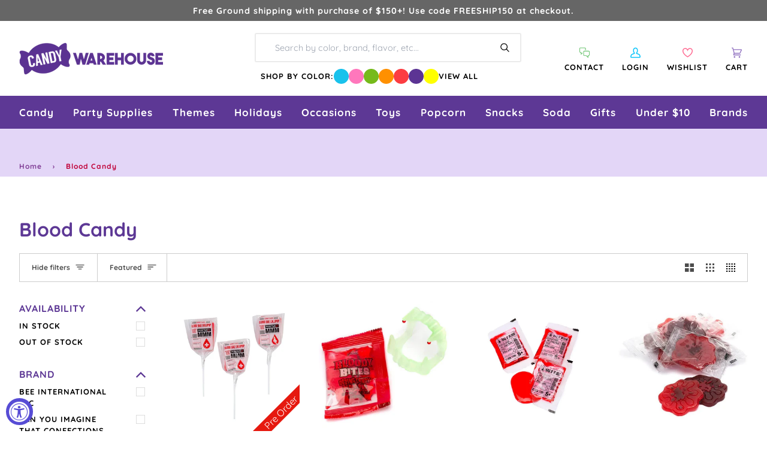

--- FILE ---
content_type: text/css
request_url: https://www.candywarehouse.com/cdn/shop/t/126/assets/ada.css?v=48225560073047433201764710549
body_size: -236
content:
#fv-loading-icon,.float__wrapper label,.cta__dot{opacity:1!important}.float__wrapper label{color:#000!important}.gPreorderBadge.ribbon>span:first-child{background-color:#e6190f!important}.rating-stars{color:#000}button[data-show-more]{color:#eb003f!important}button[data-add-to-cart-button]:disabled{color:#fff!important}[class*=btn][disabled],[class*=btn].disabled{opacity:1!important}.jdgm-rev__timestamp,.jdgm-rev__thumb-count,.jdgm-histogram__frequency{color:#666!important}.brands-filter,.brand-list-section-title{background-color:#eb003f!important}.drawer__search .search__predictive__button,.drawer__search .search__predictive__actions input,.link-over-image{min-width:44px;min-height:44px}.flickity-page-dot{padding:12px}
/*# sourceMappingURL=/cdn/shop/t/126/assets/ada.css.map?v=48225560073047433201764710549 */


--- FILE ---
content_type: application/javascript; charset=utf-8
request_url: https://searchanise-ef84.kxcdn.com/templates.8A3Q1f8y1j.js
body_size: 3061
content:
Searchanise=window.Searchanise||{};Searchanise.templates={Platform:'shopify',StoreName:'Candy Warehouse',AutocompleteLayout:'multicolumn_new',AutocompleteStyle:'ITEMS_MULTICOLUMN_LIGHT_NEW',AutocompleteSuggestionCount:5,AutocompleteCategoriesCount:4,AutocompleteItemCount:12,AutocompleteSuggestOnSearchBoxEmpty:'Y',AutocompleteProductAttributeName:'vendor',AutocompleteShowMoreLink:'Y',AutocompleteIsMulticolumn:'Y',AutocompleteTemplate:'<div class="snize-ac-results-content"><div class="snize-results-html" style="cursor:auto;" id="snize-ac-results-html-container"></div><div class="snize-ac-results-columns"><div class="snize-ac-results-column"><ul class="snize-ac-results-list" id="snize-ac-items-container-1"></ul><ul class="snize-ac-results-list" id="snize-ac-items-container-2"></ul><ul class="snize-ac-results-list" id="snize-ac-items-container-3"></ul><ul class="snize-ac-results-list snize-view-all-container"></ul></div><div class="snize-ac-results-column"><ul class="snize-ac-results-multicolumn-list" id="snize-ac-items-container-4"></ul></div></div></div>',AutocompleteMobileTemplate:'<div class="snize-ac-results-content"><div class="snize-mobile-top-panel"><div class="snize-close-button"><button type="button" class="snize-close-button-arrow"></button></div><form action="#" style="margin: 0px"><div class="snize-search"><input id="snize-mobile-search-input" autocomplete="off" class="snize-input-style snize-mobile-input-style"></div><div class="snize-clear-button-container"><button type="button" class="snize-clear-button" style="visibility: hidden"></button></div></form></div><ul class="snize-ac-results-list" id="snize-ac-items-container-1"></ul><ul class="snize-ac-results-list" id="snize-ac-items-container-2"></ul><ul class="snize-ac-results-list" id="snize-ac-items-container-3"></ul><ul id="snize-ac-items-container-4"></ul><div class="snize-results-html" style="cursor:auto;" id="snize-ac-results-html-container"></div><div class="snize-close-area" id="snize-ac-close-area"></div></div>',AutocompleteItem:'<li class="snize-product ${product_classes}" data-original-product-id="${original_product_id}" id="snize-ac-product-${product_id}"><a href="${autocomplete_link}" class="snize-item" draggable="false"><div class="snize-thumbnail"><img src="${image_link}" class="snize-item-image ${additional_image_classes}" alt="${autocomplete_image_alt}"></div><span class="snize-title">${title}</span><span class="snize-description">${description}</span>${autocomplete_product_code_html}${autocomplete_product_attribute_html}${autocomplete_prices_html}${reviews_html}<div class="snize-labels-wrapper">${autocomplete_in_stock_status_html}${autocomplete_product_discount_label}${autocomplete_product_tag_label}${autocomplete_product_custom_label}</div></a></li>',AutocompleteMobileItem:'<li class="snize-product ${product_classes}" data-original-product-id="${original_product_id}" id="snize-ac-product-${product_id}"><a href="${autocomplete_link}" class="snize-item"><div class="snize-thumbnail"><img src="${image_link}" class="snize-item-image ${additional_image_classes}" alt="${autocomplete_image_alt}"></div><div class="snize-product-info"><span class="snize-title">${title}</span><span class="snize-description">${description}</span>${autocomplete_product_code_html}${autocomplete_product_attribute_html}<div class="snize-ac-prices-container">${autocomplete_prices_html}</div><div class="snize-labels-wrapper">${autocomplete_in_stock_status_html}${autocomplete_product_discount_label}${autocomplete_product_tag_label}${autocomplete_product_custom_label}</div>${reviews_html}</div></a></li>',AutocompleteShowInStockStatus:'Y',AutocompleteInStockBackground:'348338',LabelAutocompletePreOrder:'In Stock',LabelAutocompleteOutOfStock:'Out of Stock',AutocompleteProductDiscountLabelShow:'Y',ResultsShow:'Y',ResultsStyle:'RESULTS_BIG_PICTURES_NEW',ResultsItemCount:48,ResultsShowActionButton:'add_to_cart',ResultsTitleStrings:4,ResultsDescriptionStrings:0,ResultsZeroPriceAction:'hide_zero_price',ResultsProductsPerRow:4,ShowBestsellingSorting:'Y',ShowDiscountSorting:'Y',LabelResultsNothingFoundSeeAllCatalog:'Your search "[search_string]" didn\'t match any results. Look at [link_catalog_start]other items in our store[link_catalog_end]',LabelResultsViewProduct:'Notify Me',CategorySortingRule:"searchanise",ShopifyMarketsSupport:'Y',ShopifyLocales:{"en":{"locale":"en","name":"English","primary":true,"published":true}},ShopifyRegionCatalogs:{"US":["13849657594"],"SG":["1774452986"],"SE":["1774452986"],"PT":["1774452986"],"PL":["1774452986"],"NZ":["1774452986"],"NO":["1774452986"],"NL":["1774452986"],"MY":["1774452986"],"KR":["1774452986"],"JP":["1774452986"],"IT":["1774452986"],"IL":["1774452986"],"IE":["1774452986"],"HK":["1774452986"],"GB":["1774452986"],"FR":["1774452986"],"FI":["1774452986"],"ES":["1774452986"],"DK":["1774452986"],"DE":["1774452986"],"CZ":["1774452986"],"CH":["1774452986"],"CA":["1774452986"],"BE":["1774452986"],"AU":["1774452986"],"AT":["1774452986"],"AE":["1774452986"]},Redirects:{"\/collections\/mexican-candy":["mexican candy","mexican"],"\/collections\/laffy-taffy":["laffy taffy"],"\/collections\/jelly-belly":["jelly belly"],"\/collections\/trolli":["trolli"],"\/collections\/jelly-beans":["jelly beans","jelly bean"],"\/collections\/salt-water-taffy":["salt water taffy"],"\/collections\/ring-pop":["ring pops"],"\/collections\/jolly-rancher":["jolly rancher","jolly ranchers"],"\/collections\/sour-candy":["sour candy","sour"],"\/collections\/cotton-candy":["cotton candy"],"\/collections\/valentines-day":["valentines","valentines candy","valentines day candy"],"\/collections\/rock-candy":["rock candy","crystal candy"],"\/collections\/haribo":["haribo"],"\/collections\/lifesavers":["life savers","life saver","lifesaver","lifesavers"],"\/collections\/sugar-free-candy":["sugar free","sugar-free","sugar free candy","sugar-free candy"],"\/collections\/skittles":["skittle","skittles"],"\/collections\/mike-and-ike":["mike and ike","mike&ike"],"\/collections\/lollipops-suckers":["lollipops","lollipop"],"\/collections\/easter":["easter candy","easter"],"\/collections\/nerds":["nerds"],"\/collections\/hard-candy":["hard candy"]},ColorsCSS:'.snize-ac-results .snize-label { color: #5D3895; }.snize-ac-results .snize-title { color: #463939; }div.snize-ac-results.snize-ac-results-mobile span.snize-title { color: #463939; }.snize-ac-results .snize-description { color: #9D9D9D; }div.snize-ac-results.snize-ac-results-mobile .snize-description { color: #9D9D9D; }.snize-ac-results .snize-price-list { color: #FD467A; }div.snize-ac-results.snize-ac-results-mobile div.snize-price-list { color: #FD467A; }.snize-ac-results span.snize-discounted-price { color: #C1C1C1; }.snize-ac-results .snize-attribute { color: #9D9D9D; }.snize-ac-results .snize-sku { color: #9D9D9D; }.snize-ac-results.snize-new-design .snize-view-all-link { background-color: #5D3895; }.snize-ac-results.snize-new-design .snize-nothing-found .snize-popular-suggestions-view-all-products-text { background-color: #5D3895; }div.snize li.snize-product span.snize-title { color: #463939; }div.snize li.snize-category span.snize-title { color: #463939; }div.snize li.snize-page span.snize-title { color: #463939; }div.snize ul.snize-product-filters-list li:hover span { color: #463939; }div.snize li.snize-no-products-found div.snize-no-products-found-text span a { color: #463939; }#snize-search-results-grid-mode .snize-price-list, #snize-search-results-list-mode .snize-price-list { color: #E80243; }div.snize#snize_results.snize-mobile-design li.snize-product .snize-price-list .snize-price { color: #E80243; }#snize-search-results-grid-mode span.snize-attribute { color: #888888; }#snize-search-results-list-mode span.snize-attribute { color: #888888; }#snize-search-results-grid-mode span.snize-sku { color: #888888; }#snize-search-results-list-mode span.snize-sku { color: #888888; }div.snize .snize-button { color: #FFF; }#snize-search-results-grid-mode li.snize-product .snize-button { color: #FFF; }#snize-search-results-list-mode li.snize-product .snize-button { color: #FFF; }#snize-modal-product-quick-view .snize-button { color: #FFF; }div.snize ul.snize-product-filters-list li.snize-filters-show-more div, div.snize ul.snize-product-size-filter li.snize-filters-show-more div, div.snize ul.snize-product-color-filter li.snize-filters-show-more div { color: #FFF; }div.snize .snize-button { background-color: #348338; }#snize-search-results-grid-mode li.snize-product .snize-button { background-color: #348338; }#snize-search-results-list-mode li.snize-product .snize-button { background-color: #348338; }#snize-modal-product-quick-view .snize-button { background-color: #348338; }#snize-modal-product-quick-view.snize-results-new-design .snize-button { background-color: #348338; }div.snize ul.snize-product-filters-list li.snize-filters-show-more div, div.snize ul.snize-product-size-filter li.snize-filters-show-more div, div.snize ul.snize-product-color-filter li.snize-filters-show-more div { background-color: #348338; }',CustomCSS:'span.snize-out-of-stock {    background: #ffaf8e !important;}#snize-search-results-grid-mode span.snize-overhidden {    min-height: 140px;    position: relative;    display: flex;    flex-direction: column;    align-items: center;    padding: 0;}#snize-search-results-grid-mode li.snize-product span.snize-title {    flex-grow: 1;    font-size: calc(14px * var(--FONT-ADJUST-ACCENT));    font-family: var(--FONT-STACK-ACCENT);    font-weight: var(--FONT-WEIGHT-ACCENT);    font-style: var(--FONT-STYLE-ACCENT);    margin: 8px 0;    word-break: break-word;    text-align: center;}#snize-search-results-grid-mode .snize-price-list {    font-size: calc(16px * var(--FONT-ADJUST-ACCENT));    font-weight: var(--FONT-WEIGHT-ACCENT-BOLD);    margin: 0 0 var(--narrow) 0;}#snize-search-results-grid-mode li.snize-product .snize-button {    visibility: visible;    opacity: 1;    display: block;    position: relative;    padding: 1em 2em;    border-radius: var(--radius-sm);    line-height: 1;    min-height: unset;    width: auto;    height: unset;    left: unset;    right: unset;    top: unset;    bottom: unset;    letter-spacing: 1px;    font-weight: var(--FONT-WEIGHT-ACCENT-BOLD);    font-size: calc(12px * var(--FONT-ADJUST-ACCENT));}div.snize .snize-product-filters-block {    border: none;}.snize-product-filters-title span {    text-transform: uppercase;    letter-spacing: 1px;    font-weight: var(--FONT-WEIGHT-ACCENT-BOLD);    font-size: calc(16px * var(--FONT-ADJUST-ACCENT));    color: var(--COLOR-PRIMARY) !important;}div.snize .snize-filters-sidebar ul.snize-product-filters-list, div.snize .snize-filters-sidebar ul.snize-product-color-filter, div.snize .snize-filters-sidebar ul.snize-product-size-filter {    margin: 0 !important;}/* add secondary color for add to cart button */#snize-search-results-grid-mode li.snize-product .snize-button, #snize-search-results-list-mode li.snize-product .snize-button{    transition: 0.5s;}#snize-search-results-grid-mode li.snize-product .snize-button:hover, #snize-search-results-list-mode li.snize-product .snize-button:hover {    background: #31b337;}div.snize #snize-search-results-grid-mode .snize-product .snize-view-product-button, div.snize #snize-search-results-list-mode .snize-product .snize-view-product-button {    background-color: var(--INVERSE-PRIMARY);    color: black;}div.snize #snize-search-results-grid-mode .snize-product .snize-view-product-button:hover, div.snize #snize-search-results-list-mode .snize-product .snize-view-product-button:hover {    background-color: var(--INVERSE-PRIMARY-HOVER);    color: black;}/*displaying notify me button for products with hide-notify-btn tag*/div.snize #snize-search-results-grid-mode .snize-product:not(.snize-product-tag-hide-notify-btn) .snize-view-product-button {    display: none;}div.snize#snize_results span.gPreorderBadge.ribbon.bottom-right {    display: block;    position: relative;}div.snize#snize_results span.gPreorderBadge.ribbon.bottom-right span {    top: auto;    padding: 0;    bottom: 0;    right: 0;    left: auto;    transform: translate(70px, -30px) rotate(-45deg);}div.snize#snize_results span.gPreorderBadge.ribbon.bottom-right span.background:after {    border: none;}.snize-product.snize-product-tag-rocket-fizz .snize-add-to-cart-button { display: none !important;}#snize_results .snize-product.snize-product-tag-rocket-fizz .snize-price-list .snize-price{  position: relative;  bottom:50px;}',CustomJS:'document.addEventListener(\'Searchanise.Loaded\',function(){(function($){$(document).on(\'Searchanise.DataRequestEnd\',function(event,type,params,data){if(!data.items||!data.items.length){return}\ndata.items.forEach(function(item,idx){if(!item.shopify_variants||!item.shopify_variants.length){return}\nitem.shopify_variants.forEach(function(vnt,vidx){data.items[idx].shopify_variants[vidx].link=vnt.link.replace(/\\?variant=\\d+/g,\'\')})})});$(document).on(\'Searchanise.ResultsUpdated\',function(event,container){Globo.Preorder.initPreorder();setTimeout(function(){if(!$(\'.gPreorderBadge\',container).length){Globo.Preorder.initPreorder()}},500)});$(document).on(\'Searchanise.AutocompleteUpdated\',function(event,input,container){Globo.Preorder.initPreorder()})})(window.Searchanise.$)})'}